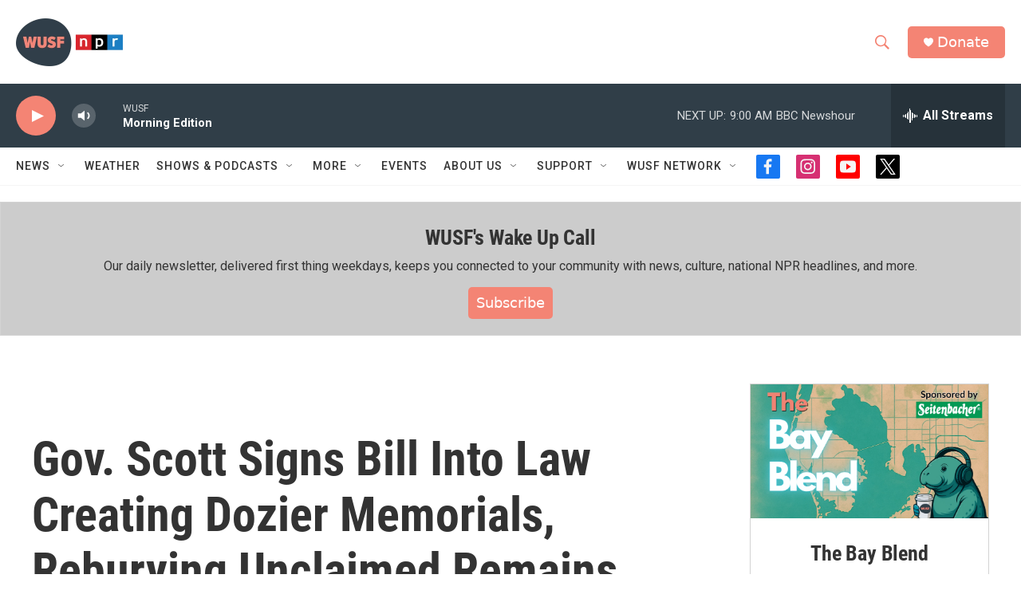

--- FILE ---
content_type: text/html; charset=utf-8
request_url: https://www.google.com/recaptcha/api2/aframe
body_size: 268
content:
<!DOCTYPE HTML><html><head><meta http-equiv="content-type" content="text/html; charset=UTF-8"></head><body><script nonce="wnpGFviFCRSEUjkqmsz_2Q">/** Anti-fraud and anti-abuse applications only. See google.com/recaptcha */ try{var clients={'sodar':'https://pagead2.googlesyndication.com/pagead/sodar?'};window.addEventListener("message",function(a){try{if(a.source===window.parent){var b=JSON.parse(a.data);var c=clients[b['id']];if(c){var d=document.createElement('img');d.src=c+b['params']+'&rc='+(localStorage.getItem("rc::a")?sessionStorage.getItem("rc::b"):"");window.document.body.appendChild(d);sessionStorage.setItem("rc::e",parseInt(sessionStorage.getItem("rc::e")||0)+1);localStorage.setItem("rc::h",'1768562656980');}}}catch(b){}});window.parent.postMessage("_grecaptcha_ready", "*");}catch(b){}</script></body></html>